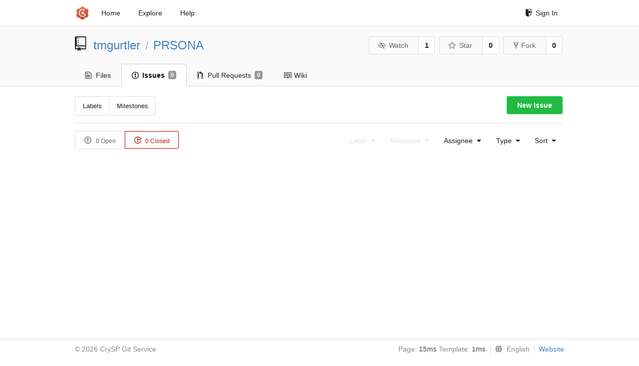

--- FILE ---
content_type: text/html; charset=UTF-8
request_url: https://git-crysp.uwaterloo.ca/tmgurtler/PRSONA/issues?type=all&sort=recentupdate&state=closed&labels=0&milestone=0&assignee=0
body_size: 3415
content:
<!DOCTYPE html>
<html>
<head data-suburl="">
	<meta http-equiv="Content-Type" content="text/html; charset=UTF-8" />
	<meta http-equiv="X-UA-Compatible" content="IE=edge"/>
	
		<meta name="author" content="tmgurtler" />
		<meta name="description" content="PRSONA - Code used as part of Private Reputation Supporting Ongoing Network Avatars. A privacy-preserving reputation system designed for usage in smaller, community-based settings." />
		<meta name="keywords" content="go, git, self-hosted, gogs">
	
	<meta name="referrer" content="no-referrer" />
	<meta name="_csrf" content="0EhfHcGdHfznY3ziE2iRi8VkKmA6MTc2OTAxMzMwMzM0OTQ3OTM3OA" />
	<meta name="_suburl" content="" />

	
	
		<meta property="og:url" content="https://git-crysp.uwaterloo.ca/tmgurtler/PRSONA" />
		<meta property="og:type" content="object" />
		<meta property="og:title" content="tmgurtler/PRSONA">
		<meta property="og:description" content="Code used as part of Private Reputation Supporting Ongoing Network Avatars. A privacy-preserving reputation system designed for usage in smaller, community-based settings.">
		<meta property="og:image" content="https://secure.gravatar.com/avatar/e79c58d98dc2f9098685fdc3fbdb6a5e?d=identicon" />
	

	<link rel="shortcut icon" href="/img/favicon.png" />

	<script src="/js/jquery-3.4.1.min.js"></script>
	<script src="/js/libs/jquery.are-you-sure.js"></script>
	<link rel="stylesheet" href="/assets/font-awesome-4.6.3/css/font-awesome.min.css">
	<link rel="stylesheet" href="/assets/octicons-4.3.0/octicons.min.css">

	
	

	

	
	<link rel="stylesheet" href="/css/semantic-2.4.2.min.css">
	<link rel="stylesheet" href="/css/gogs.min.css?v=26395294bdef382b577fd60234e5bb14f4090cc8">
	<noscript>
		<style>
			.dropdown:hover > .menu { display: block; }
			.ui.secondary.menu .dropdown.item > .menu { margin-top: 0; }
		 </style>
	</noscript>

	
	<script src="/js/semantic-2.4.2.min.js"></script>
	<script src="/js/gogs.js?v=26395294bdef382b577fd60234e5bb14f4090cc8"></script>

	<title>Issues - CrySP Git Service</title>

	<meta name="theme-color" content="#ff5343">

	
</head>
<body>
	<div class="full height">
		<noscript>This website works better with JavaScript</noscript>

		
			<div class="following bar light">
				<div class="ui container">
					<div class="ui grid">
						<div class="column">
							<div class="ui top secondary menu">
								<a class="item brand" href="/">
									<img class="ui mini image" src="/img/favicon.png">
								</a>

								
									<a class="item" href="/">Home</a>
								

								<a class="item" href="/explore/repos">Explore</a>
								

								

									<a class="item" target="_blank" rel="noopener noreferrer" href="https://gogs.io/docs" rel="noreferrer">Help</a>
									<div class="right menu">
										
										<a class="item" href="/user/login?redirect_to=%2ftmgurtler%2fPRSONA%2fissues">
											<i class="octicon octicon-sign-in"></i> Sign In
										</a>
									</div>

								
							</div>
						</div>
					</div>
				</div>
			</div>
		

		


<div class="repository">
	<div class="header-wrapper">

	<div class="ui container">
		<div class="ui vertically padded grid head">
			<div class="column">
				<div class="ui header">
					<div class="ui huge breadcrumb">
						
							<i class="mega-octicon octicon-repo"></i>
						
						<a href="/tmgurtler">tmgurtler</a>
						<div class="divider"> / </div>
						<a href="/tmgurtler/PRSONA">PRSONA</a>
						
						
					</div>

					
						<div class="ui right">
							<form class="display inline" action="/tmgurtler/PRSONA/action/watch?redirect_to=%2ftmgurtler%2fPRSONA%2fissues" method="POST">
								<input type="hidden" name="_csrf" value="0EhfHcGdHfznY3ziE2iRi8VkKmA6MTc2OTAxMzMwMzM0OTQ3OTM3OA">
								<div class="ui labeled button" tabindex="0">
									<button class="ui basic button">
										<i class="eye slash outline icon"></i>Watch
									</button>
									<a class="ui basic label" href="/tmgurtler/PRSONA/watchers">
										1
									</a>
								</div>
							</form>
							<form class="display inline" action="/tmgurtler/PRSONA/action/star?redirect_to=%2ftmgurtler%2fPRSONA%2fissues" method="POST">
								<input type="hidden" name="_csrf" value="0EhfHcGdHfznY3ziE2iRi8VkKmA6MTc2OTAxMzMwMzM0OTQ3OTM3OA">
								<div class="ui labeled button" tabindex="0">
									<button class="ui basic button">
										<i class="star outline icon"></i>Star
									</button>
									<a class="ui basic label" href="/tmgurtler/PRSONA/stars">
										0
									</a>
								</div>
							</form>
							
								<div class="ui labeled button" tabindex="0">
									<a class="ui basic button " href="/repo/fork/94">
										<i class="octicon octicon-repo-forked"></i>Fork
									</a>
									<a class="ui basic label" href="/tmgurtler/PRSONA/forks">
										0
									</a>
								</div>
							
						</div>
					
				</div>
			</div>
		</div>
	</div>


	<div class="ui tabs container">
		<div class="ui tabular menu navbar">
			
				<a class=" item" href="/tmgurtler/PRSONA">
					<i class="octicon octicon-file-text"></i> Files
				</a>
			
			
				<a class="active item" href="/tmgurtler/PRSONA/issues">
					<i class="octicon octicon-issue-opened"></i> Issues <span class="ui gray small label">0</span>
				</a>
			
			
				<a class=" item" href="/tmgurtler/PRSONA/pulls">
					<i class="octicon octicon-git-pull-request"></i> Pull Requests <span class="ui gray small label">0</span>
				</a>
			
			
				<a class=" item" href="/tmgurtler/PRSONA/wiki">
					<i class="octicon octicon-book"></i> Wiki
				</a>
			
			
		</div>
	</div>
	<div class="ui tabs divider"></div>

</div>

	<div class="ui container">
		<div class="navbar">
			<div class="ui compact small menu">
	<a class=" item" href="/tmgurtler/PRSONA/labels">Labels</a>
	<a class=" item" href="/tmgurtler/PRSONA/milestones">Milestones</a>
</div>

			<div class="ui right">
				
					<a class="ui green button" href="/tmgurtler/PRSONA/issues/new">New Issue</a>
				
			</div>
		</div>
		<div class="ui divider"></div>
		<div class="ui tiny basic status buttons">
			<a class="ui  basic button" href="/tmgurtler/PRSONA/issues?type=all&sort=recentupdate&state=open&labels=0&milestone=0&assignee=0">
				<i class="octicon octicon-issue-opened"></i>
				0 Open
			</a>
			<a class="ui red active basic button" href="/tmgurtler/PRSONA/issues?type=all&sort=recentupdate&state=closed&labels=0&milestone=0&assignee=0">
				<i class="octicon octicon-issue-closed"></i>
				0 Closed
			</a>
		</div>
		<div class="ui right floated secondary filter menu">
			
			<div class="ui disabled dropdown jump item">
				<span class="text">
					Label
					<i class="dropdown icon"></i>
				</span>
				<div class="menu">
					<a class="item" href="/tmgurtler/PRSONA/issues?type=all&sort=recentupdate&state=closed&milestone=0&assignee=0">No selected label</a>
					
				</div>
			</div>

			
			<div class="ui disabled dropdown jump item">
				<span class="text">
					Milestone
					<i class="dropdown icon"></i>
				</span>
				<div class="menu">
					<a class="item" href="/tmgurtler/PRSONA/issues?type=all&sort=recentupdate&state=closed&labels=0&assignee=0">No selected milestone</a>
					
				</div>
			</div>

			
			<div class="ui  dropdown jump item">
				<span class="text">
					Assignee
					<i class="dropdown icon"></i>
				</span>
				<div class="menu">
					<a class="item" href="/tmgurtler/PRSONA/issues?type=all&sort=recentupdate&state=closed&labels=0&milestone=0">No selected Assignee</a>
					
						<a class=" item" href="/tmgurtler/PRSONA/issues?type=all&sort=recentupdate&state=closed&labels=0&milestone=0&assignee=5"><img src="https://secure.gravatar.com/avatar/a6d761d9056d228611b6fcf9523cf489?d=identicon"> Ian Goldberg</a>
					
						<a class=" item" href="/tmgurtler/PRSONA/issues?type=all&sort=recentupdate&state=closed&labels=0&milestone=0&assignee=124"><img src="https://secure.gravatar.com/avatar/e79c58d98dc2f9098685fdc3fbdb6a5e?d=identicon"> tmgurtler</a>
					
				</div>
			</div>

			
			<div class="ui dropdown type jump item">
				<span class="text">
					Type
					<i class="dropdown icon"></i>
				</span>
				<div class="menu">
					<a class="active item" href="/tmgurtler/PRSONA/issues?type=all&sort=recentupdate&state=closed&labels=0&milestone=0&assignee=0">All issues</a>
					<a class=" item" href="/tmgurtler/PRSONA/issues?type=assigned&sort=recentupdate&state=closed&labels=0&milestone=0&assignee=0">Assigned to you</a>
					<a class=" item" href="/tmgurtler/PRSONA/issues?type=created_by&sort=recentupdate&state=closed&labels=0&milestone=0&assignee=0">Created by you</a>
					<a class=" item" href="/tmgurtler/PRSONA/issues?type=mentioned&sort=recentupdate&state=closed&labels=0&milestone=0&assignee=0">Mentioning you</a>
				</div>
			</div>

			
			<div class="ui dropdown type jump item">
				<span class="text">
					Sort
					<i class="dropdown icon"></i>
				</span>
				<div class="menu">
					<a class=" item" href="/tmgurtler/PRSONA/issues?type=all&sort=latest&state=closed&labels=0&milestone=0&assignee=0">Newest</a>
					<a class=" item" href="/tmgurtler/PRSONA/issues?type=all&sort=oldest&state=closed&labels=0&milestone=0&assignee=0">Oldest</a>
					<a class="active item" href="/tmgurtler/PRSONA/issues?type=all&sort=recentupdate&state=closed&labels=0&milestone=0&assignee=0">Recently updated</a>
					<a class=" item" href="/tmgurtler/PRSONA/issues?type=all&sort=leastupdate&state=closed&labels=0&milestone=0&assignee=0">Least recently updated</a>
					<a class=" item" href="/tmgurtler/PRSONA/issues?type=all&sort=mostcomment&state=closed&labels=0&milestone=0&assignee=0">Most commented</a>
					<a class=" item" href="/tmgurtler/PRSONA/issues?type=all&sort=leastcomment&state=closed&labels=0&milestone=0&assignee=0">Least commented</a>
				</div>
			</div>
		</div>

		<div class="issue list">
			

			
				
			
		</div>
	</div>
</div>

	</div>
	<footer>
		<div class="ui container">
			<div class="ui left">
				© 2026 CrySP Git Service
			</div>
			<div class="ui right links">
				
					<span>
						Page: <strong>15ms</strong> Template: <strong>1ms</strong>
					</span>
				
				
				<div class="ui language bottom floating slide up dropdown link item">
					<i class="world icon"></i>
					<div class="text">English</div>
					<div class="menu">
						
							<a class="item active selected" href="#">English</a>
						
							<a class="item " href="/tmgurtler/PRSONA/issues?lang=zh-CN">简体中文</a>
						
							<a class="item " href="/tmgurtler/PRSONA/issues?lang=zh-HK">繁體中文（香港）</a>
						
							<a class="item " href="/tmgurtler/PRSONA/issues?lang=zh-TW">繁體中文（臺灣）</a>
						
							<a class="item " href="/tmgurtler/PRSONA/issues?lang=de-DE">Deutsch</a>
						
							<a class="item " href="/tmgurtler/PRSONA/issues?lang=fr-FR">français</a>
						
							<a class="item " href="/tmgurtler/PRSONA/issues?lang=nl-NL">Nederlands</a>
						
							<a class="item " href="/tmgurtler/PRSONA/issues?lang=lv-LV">latviešu</a>
						
							<a class="item " href="/tmgurtler/PRSONA/issues?lang=ru-RU">русский</a>
						
							<a class="item " href="/tmgurtler/PRSONA/issues?lang=ja-JP">日本語</a>
						
							<a class="item " href="/tmgurtler/PRSONA/issues?lang=es-ES">español</a>
						
							<a class="item " href="/tmgurtler/PRSONA/issues?lang=pt-BR">português do Brasil</a>
						
							<a class="item " href="/tmgurtler/PRSONA/issues?lang=pl-PL">polski</a>
						
							<a class="item " href="/tmgurtler/PRSONA/issues?lang=bg-BG">български</a>
						
							<a class="item " href="/tmgurtler/PRSONA/issues?lang=it-IT">italiano</a>
						
							<a class="item " href="/tmgurtler/PRSONA/issues?lang=fi-FI">suomi</a>
						
							<a class="item " href="/tmgurtler/PRSONA/issues?lang=tr-TR">Türkçe</a>
						
							<a class="item " href="/tmgurtler/PRSONA/issues?lang=cs-CZ">čeština</a>
						
							<a class="item " href="/tmgurtler/PRSONA/issues?lang=sr-SP">српски</a>
						
							<a class="item " href="/tmgurtler/PRSONA/issues?lang=sv-SE">svenska</a>
						
							<a class="item " href="/tmgurtler/PRSONA/issues?lang=ko-KR">한국어</a>
						
							<a class="item " href="/tmgurtler/PRSONA/issues?lang=gl-ES">galego</a>
						
							<a class="item " href="/tmgurtler/PRSONA/issues?lang=uk-UA">українська</a>
						
							<a class="item " href="/tmgurtler/PRSONA/issues?lang=en-GB">English (United Kingdom)</a>
						
							<a class="item " href="/tmgurtler/PRSONA/issues?lang=hu-HU">Magyar</a>
						
							<a class="item " href="/tmgurtler/PRSONA/issues?lang=sk-SK">slovenský</a>
						
					</div>
				</div>
				<a href="/assets/librejs/librejs.html" style="display:none" data-jslicense="1">Javascript Licenses</a>
				<a target="_blank" rel="noopener noreferrer" href="https://gogs.io">Website</a>
			</div>
		</div>
	</footer>
</body>







<script src="/js/libs/emojify-1.1.0.min.js"></script>
<script src="/js/libs/clipboard-2.0.4.min.js"></script>


</html>

